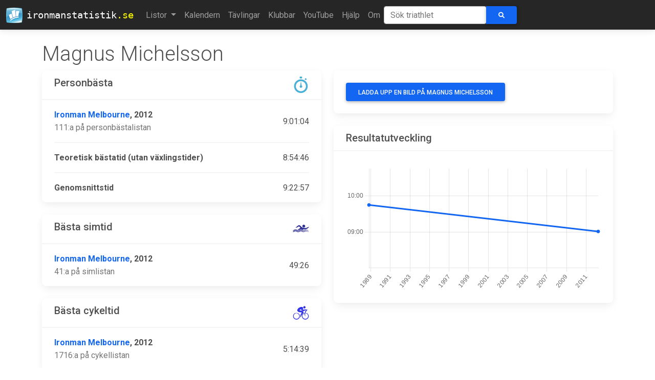

--- FILE ---
content_type: text/html; charset=utf-8
request_url: https://ironmanstatistik.se/triathlete/17
body_size: 5677
content:
<!DOCTYPE html PUBLIC "-//W3C//Dtd XHTML 1.0 transitional//EN" "http://www.w3.org/tr/xhtml1/Dtd/xhtml1-transitional.dtd">

<html xmlns="http://www.w3.org/1999/xhtml">
  <head>
    <!-- Google tag (gtag.js) -->
    <script
      async
      src="https://www.googletagmanager.com/gtag/js?id=G-TCWRPHDN9D"
    ></script>
    <script>
      window.dataLayer = window.dataLayer || [];
      function gtag() {
        dataLayer.push(arguments);
      }
      gtag("js", new Date());

      gtag("config", "G-TCWRPHDN9D");
    </script>
    <meta http-equiv="Content-Type" content="text/html; charset=utf-8" />
    <meta name="robots" content="index, follow" />
    <meta
      name="keywords"
      content="Svenska Järnmän Swedish ironman triathlon statistik resultat"
    />
    <meta name="title" content="Ironmanstatistik.se" />
    <meta name="author" content="Stefan Norman" />
    <meta
      name="description"
      content="Statistik över Svenska järnmän och kvinnor."
    />

    <meta charset="UTF-8" />
    <meta http-equiv="X-UA-Compatible" content="IE=edge" />
    <meta name="viewport" content="width=device-width, initial-scale=1" />

    <!-- apple icons -->
    <link
      rel="apple-touch-icon"
      sizes="57x52"
      href="/static/images/logo-57x52.png"
    />
    <link
      rel="apple-touch-icon"
      sizes="72x67"
      href="/static/images/logo-72x67.png"
    />
    <link
      rel="apple-touch-icon"
      sizes="114x106"
      href="/static/images/logo-114x106.png"
    />
    <link
      rel="apple-touch-icon"
      sizes="144x134"
      href="/static/images/logo-144x134.png"
    />

    <title> Magnus Michelsson -  Ironmanstatistik</title>

    <link rel="icon" href="/static/favicon.ico" type="image/x-icon" />

    <!-- Font Awesome -->
    <link
      href="https://cdnjs.cloudflare.com/ajax/libs/font-awesome/6.0.0/css/all.min.css"
      rel="stylesheet"
    />
    <!-- Google Fonts -->
    <link
      href="https://fonts.googleapis.com/css?family=Roboto:300,400,500,700&display=swap"
      rel="stylesheet"
    />
    <!-- MDB -->
    <link
      href="https://cdnjs.cloudflare.com/ajax/libs/mdb-ui-kit/4.3.0/mdb.min.css"
      rel="stylesheet"
    />

    <!-- RSS link -->
    <link
      rel="alternate"
      type="application/rss+xml"
      title="Ironmanstatistik RSS Feed"
      href="/feed"
    />

    <!-- Custom CSS -->
    <link
      rel="stylesheet"
      href="/static/css/screen.css"
      type="text/css"
    />
    <!-- Flag Sprites CSS -->
    <link
      rel="stylesheet"
      href="/static/css/flags.css"
      type="text/css"
    />
    <!--
        <link rel="stylesheet" href="/static/css/print.css" type="text/css" media="print"/>
    -->
  </head>
  <body>
    <nav class="navbar navbar-expand-lg navbar-dark bg-dark">
      <div class="container-fluid">
        <a class="navbar-brand" href="/">
          <img
            class="me-2"
            src="/static/images/logo-32.png"
            loading="lazy"
          />
          ironmanstatistik<span class="suffix">.se</span>
        </a>
        <button
          class="navbar-toggler"
          type="button"
          data-mdb-toggle="collapse"
          data-mdb-target="#navbarText"
          aria-controls="navbarText"
          aria-expanded="false"
          aria-label="Toggle navigation"
        >
          <i class="fas fa-bars"></i>
        </button>
        <div class="collapse navbar-collapse" id="navbarText">
          <ul class="navbar-nav mr-auto mb-2 mb-lg-0">
            <li class="nav-item dropdown">
              <a
                class="nav-link dropdown-toggle"
                href="#"
                id="navbarDropdownMenuLink"
                role="button"
                data-mdb-toggle="dropdown"
                aria-expanded="false"
              >
                Listor
              </a>
              <ul
                class="dropdown-menu"
                aria-labelledby="navbarDropdownMenuLink"
              >
                <li>
                  <a class="dropdown-item" href="/lists/swedish_records"
                    >Svenska rekord</a
                  >
                </li>
                <li class="divider"></li>
                <li>
                  <a class="dropdown-item" href="/lists/pb">Personbästa</a>
                </li>
                <li class="divider"></li>
                <li><a class="dropdown-item" href="/lists/swim">Simning</a></li>
                <li><a class="dropdown-item" href="/lists/bike">Cykel</a></li>
                <li><a class="dropdown-item" href="/lists/run">Löpning</a></li>
                <li class="divider"></li>
                <li>
                  <a class="dropdown-item" href="/lists/calculatedpb"
                    >Teoretiskt personbästa</a
                  >
                </li>
                <li class="divider"></li>
                <li>
                  <a class="dropdown-item" href="/lists/debutants"
                    >Snabbaste debutanterna</a
                  >
                </li>
                <li class="divider"></li>
                <li>
                  <a class="dropdown-item" href="/lists/averagetime"
                    >Genomsnittstid</a
                  >
                </li>
                <li class="divider"></li>
                <li>
                  <a class="dropdown-item trigger">Åldersklasser &raquo;</a>
                  <ul class="dropdown-menu dropdown-submenu" id="agSubMenu">
                    <li>
                      <a class="dropdown-item" href="/lists/agegroup/Pro"
                        >Pro</a
                      >
                    </li>
                    <li>
                      <a class="dropdown-item" href="/lists/agegroup/18-24"
                        >18-24</a
                      >
                    </li>
                    <li>
                      <a class="dropdown-item" href="/lists/agegroup/25-29"
                        >25-29</a
                      >
                    </li>
                    <li>
                      <a class="dropdown-item" href="/lists/agegroup/30-34"
                        >30-34</a
                      >
                    </li>
                    <li>
                      <a class="dropdown-item" href="/lists/agegroup/35-39"
                        >35-39</a
                      >
                    </li>
                    <li>
                      <a class="dropdown-item" href="/lists/agegroup/40-44"
                        >40-44</a
                      >
                    </li>
                    <li>
                      <a class="dropdown-item" href="/lists/agegroup/45-49"
                        >45-49</a
                      >
                    </li>
                    <li>
                      <a class="dropdown-item" href="/lists/agegroup/50-54"
                        >50-54</a
                      >
                    </li>
                    <li>
                      <a class="dropdown-item" href="/lists/agegroup/55-59"
                        >55-59</a
                      >
                    </li>
                    <li>
                      <a class="dropdown-item" href="/lists/agegroup/60-64"
                        >60-64</a
                      >
                    </li>
                    <li>
                      <a class="dropdown-item" href="/lists/agegroup/65-69"
                        >65-69</a
                      >
                    </li>
                    <li>
                      <a class="dropdown-item" href="/lists/agegroup/70-74"
                        >70-74</a
                      >
                    </li>
                    <li>
                      <a class="dropdown-item" href="/lists/agegroup/75-79"
                        >75-79</a
                      >
                    </li>
                  </ul>
                </li>
                <li class="divider"></li>
                <li>
                  <a class="dropdown-item trigger">Startlistor &raquo;</a>
                  <ul class="dropdown-menu dropdown-submenu">
                    <li>
                      <a class="dropdown-item" href="/lists/starts/105/2022"
                        >IM Kalmar 2022</a
                      >
                    </li>
                    <li>
                      <a class="dropdown-item" href="/lists/starts/105/2019"
                        >IM Kalmar 2019</a
                      >
                    </li>
                    <li>
                      <a class="dropdown-item" href="/lists/starts/105/2018"
                        >IM Kalmar 2018</a
                      >
                    </li>
                    <li>
                      <a class="dropdown-item" href="/lists/starts/105/2017"
                        >IM Kalmar 2017</a
                      >
                    </li>
                    <li>
                      <a class="dropdown-item" href="/lists/starts/105/2016"
                        >IM Kalmar 2016</a
                      >
                    </li>
                    <!--
                                    <li><a class="dropdown-item" href="/lists/prerace/105/2015">IM Kalmar
                                        2015</a></li>
                                    <li><a class="dropdown-item" href="/lists/prerace/motala/2015">VM Motala
                                        2015</a></li>
                                    -->
                    <li>
                      <a class="dropdown-item" href="/lists/starts/105/2014"
                        >IM Kalmar 2014</a
                      >
                    </li>
                    <li>
                      <a class="dropdown-item" href="/lists/starts/105/2013"
                        >IM Kalmar 2013</a
                      >
                    </li>
                    <li>
                      <a class="dropdown-item" href="/lists/starts/105/2012"
                        >IM Kalmar 2012</a
                      >
                    </li>
                  </ul>
                </li>
                <li class="divider"></li>
                <li>
                  <a class="dropdown-item" href="/lists/mostraces"
                    >Flest lopp</a
                  >
                </li>
                <li>
                  <a class="dropdown-item" href="/lists/uniqueraces"
                    >Flest unika tävlingar</a
                  >
                </li>
                <li class="divider"></li>
                <li>
                  <a class="dropdown-item" href="/lists/hawaii"
                    >Kvalade till Hawaii</a
                  >
                </li>
                <li class="divider"></li>
                <li>
                  <a class="dropdown-item" href="/lists/heroes">Hjältarna</a>
                </li>
              </ul>
            </li>
            <li class="nav-item">
              <a
                href="/calendar"
                class="nav-link "
                >Kalendern</a
              >
            </li>
            <li class="nav-item">
              <a
                href="/races"
                class="nav-link "
                >Tävlingar</a
              >
            </li>
            <li class="nav-item">
              <a
                href="/clubs"
                class="nav-link "
                >Klubbar</a
              >
            </li>
            <li class="nav-item">
              <a
                href="/youtube"
                class="nav-link "
                >YouTube</a
              >
            </li>
            <li class="nav-item">
              <a class="nav-link" href="/help">Hjälp</a>
            </li>
            <li class="nav-item">
              <a class="nav-link" href="/about">Om</a>
            </li>
          </ul>
          <form
            class="d-flex input-group w-auto"
            action="/search"
            method="post"
          >
            <input type="hidden" name="csrfmiddlewaretoken" value="hr2mXw32eDMMUykkP4uczsr77hG3e4NZd1c9HTaYF7KI2SZjpK5DkpP5Qog7s9lI">
            <input
              id="athlete-search"
              type="search"
              name="q"
              class="form-control rounded typeahead"
              placeholder="Sök triathlet"
              aria-label="Sök triathlet"
              autocomplete="off"
              spellcheck="false"
            />
            <button id="search-button" type="submit" class="btn btn-primary">
              <i class="fas fa-search"></i>
            </button>
          </form>
        </div>
      </div>
    </nav>

    <div class="container">
      <!-- Override title to remove it --> 


<div class="row">
    <div class="col-md-8">
        <h1 class="display-6 mt-4">
            Magnus Michelsson
            <a href="/admin/ironmanstatistik/person/17/change/" target="_blank">&nbsp;</a>
        </h1>
        
    </div>
</div>
<div class="row">
    <div class="col-md-6 order-sm-last">
        
            <div class="card mb-4">
                <div class="card-body">
                    <button
                      class="btn btn-primary"
                      type="button"
                      data-mdb-toggle="collapse"
                      data-mdb-target="#collapseUploadForm"
                      aria-expanded="false"
                      aria-controls="collapseUploadForm"
                    >
                      Ladda upp en bild på Magnus Michelsson
                    </button>

                    <!-- Collapsed content -->
                    <div class="collapse mt-3" id="collapseUploadForm">
                        <form action="/triathlete/17" method="post" enctype="multipart/form-data">
                            <input type="hidden" name="csrfmiddlewaretoken" value="hr2mXw32eDMMUykkP4uczsr77hG3e4NZd1c9HTaYF7KI2SZjpK5DkpP5Qog7s9lI">
                            
                            <div class="form-outline mb-4">
                              <input type="file" name="image" accept="image/*" required id="id_image">
                            </div>
                            <div class="form-outline mb-6">
                              <img src="/captcha/image/6bdb5ed0bbb4b2753a0c38eda62de3031598bb5f/" alt="captcha" class="captcha" />
<input type="hidden" name="captcha_0" value="6bdb5ed0bbb4b2753a0c38eda62de3031598bb5f" required id="id_captcha_0" autocomplete="off"><input type="text" name="captcha_1" required id="id_captcha_1" autocapitalize="off" autocomplete="off" autocorrect="off" spellcheck="false">
                              <div class="form-helper">Fyll i de fyra bokstäverna i rutan</div>
                            </div>
                            <input type="submit" class="btn btn-primary" value="Ladda upp bild">
                        </form>
                    </div>
                </div>
            </div>
        
        
            <div class="card mb-4">
                    <h5 class="card-header">Resultatutveckling</h5>
                <div class="card-body">
                    <canvas id="raceChart"></canvas>
                    <!-- Chart.js -->
                    <script src="https://cdn.jsdelivr.net/npm/chart.js"></script>
                    <script src="https://cdn.jsdelivr.net/npm/chartjs-adapter-date-fns/dist/chartjs-adapter-date-fns.bundle.min.js"></script>
                    <script language="JavaScript">
                        <!--
                          const labels = [
                            
                                '1988-10-22',
                            
                                '2012-03-25',
                            
                          ];

                          const tooltipLabels = [
                            
                                '9:44:50 - Ironman Hawaii 1988',
                            
                                '9:01:04 - Ironman Melbourne 2012',
                            
                          ];

                          const chartData = [
                            
                                '1970-01-01 09:44:50',
                            
                                '1970-01-01 09:01:04',
                            
                          ];

                          const data = {
                            labels: labels,
                            datasets: [{
                              backgroundColor: '#1266F1',
                              borderColor: '#1266F1',
                              data: chartData,
                            }]
                          };

                          const config = {
                            type: 'line',
                            data: data,
                            options: {
                              plugins: {
                                legend: {
                                  display: false  // hide label of chart
                                },
                                tooltip: {
                                    usePointStyle: true,
                                    callbacks: {
                                        label: function(context) {
                                            return tooltipLabels[context.dataIndex];
                                        },
                                        title: function(context) {
                                            return null;
                                        },
                                        labelPointStyle: function(context) {
                                            return {
                                                pointStyle: 'circle',
                                                rotation: 0
                                            };
                                        },
                                    }

                                }
                              },
                              scales: {
                                x: {
                                  type: 'time',
                                  time: {
                                    unit: 'year',
                                    displayFormats: {
                                        year: 'yyyy'
                                    }
                                  },
                                },
                                y: {
                                  type: 'time',
                                  time: {
                                    unit: 'hour',
                                    displayFormats: {
                                        hour: 'HH:mm'
                                    }
                                  },
                                  min: '1970-01-01 08:01:04',
                                  max: '1970-01-01 10:44:50',
                                }
                              }
                            }
                          };
                          const myChart = new Chart(
                            document.getElementById('raceChart'),
                            config
                          );
                        //-->
                    </script>
                </div>
            </div>
        
    </div>
    <div id="records" class="col-md-6">
        
            <div class="card mb-4">
                <h5 class="card-header">
                    <img src="/static/images/icon-time-32.png" class="float-end"/>
                    Personbästa
                </h5>
                <div class="card-body">
                    <ul class="list-group list-group-light">
                        
                            <li class="list-group-item d-flex justify-content-between align-items-center">
                                <div>
                                    <div class="fw-bold">
                                        <a href="/race/106">Ironman Melbourne</a>, 2012
                                    </div>
                                    <div class="text-muted">
                                        111:a på personbästalistan
                                    </div>
                                </div>
                                <span>9:01:04</span>
                            </li>
                        
                        
                            <li class="list-group-item d-flex justify-content-between align-items-center">
                                <div>
                                    <div class="fw-bold">
                                        Teoretisk bästatid (utan växlingstider)
                                    </div>
                                </div>
                                <span>8:54:46</span>
                            </li>
                        
                        <li class="list-group-item d-flex justify-content-between align-items-center">
                            <div>
                                <div class="fw-bold">Genomsnittstid</div>
                            </div>
                            <span>9:22:57</span>
                        </li>
                    </ul>
                </div>
            </div>
        
        
            <div class="card mb-4">
                <h5 class="card-header">
                    <img src="/static/images/icon-swim-32.png" class="float-end"/>
                    Bästa simtid
                </h5>
                <div class="card-body">
                    <ul class="list-group list-group-light">
                        <li class="list-group-item d-flex justify-content-between align-items-center">
                            <div>
                                <div class="fw-bold">
                                    <a href="/race/106">Ironman Melbourne</a>, 2012
                                </div>
                                <div class="text-muted">
                                    41:a på simlistan
                                </div>
                            </div>
                            <span>49:26</span>
                        </li>
                    </ul>
                </div>
            </div>
        
        
            <div class="card mb-4">
                <h5 class="card-header">
                    <img src="/static/images/icon-bike-32.png" class="float-end"/>
                    Bästa cykeltid
                </h5>
                <div class="card-body">
                    <ul class="list-group list-group-light">
                        <li class="list-group-item d-flex justify-content-between align-items-center">
                            <div>
                                <div class="fw-bold">
                                    <a href="/race/106">Ironman Melbourne</a>, 2012
                                </div>
                                <div class="text-muted">
                                    1716:a på cykellistan
                                </div>
                            </div>
                            <span>5:14:39</span>
                        </li>
                    </ul>
                </div>
            </div>
        
        
            <div class="card mb-4">
                <h5 class="card-header">
                    <img src="/static/images/icon-run-32.png" class="float-end"/>
                    Bästa löptid
                </h5>
                <div class="card-body">
                    <ul class="list-group list-group-light">
                        <li class="list-group-item d-flex justify-content-between align-items-center">
                            <div>
                                <div class="fw-bold">
                                    <a href="/race/106">Ironman Melbourne</a>, 2012
                                </div>
                                <div class="text-muted">
                                    14:a på löplistan
                                </div>
                            </div>
                            <span>2:50:41</span>
                        </li>
                    </ul>
                </div>
            </div>
        
        
            <div class="card mb-4">
                <h5 class="card-header">
                    <img src="/static/images/icon-podium-32.png" class="float-end"/>
                    Bästa placering
                </h5>
                <div class="card-body">
                    <ul class="list-group list-group-light">
                        <li class="list-group-item d-flex justify-content-between align-items-center">
                            <div>
                                <div class="fw-bold">
                                    <a href="/race/106">Ironman Melbourne</a>,
                                    2012
                                </div>
                            </div>
                            <span>34:a</span>
                        </li>
                    </ul>
                </div>
            </div>
        
    </div>
</div>


<table class="table table-striped table-responsive align-middle mb-0 bg-white">
    <thead class="bg-light">
        <tr>
            <th>Tävling</th>
            <th class="d-none d-lg-table-cell">Placering</th>
            <th class="d-none d-sm-table-cell">Åldersklass</th>
            <th class="d-none d-sm-table-cell">ÅK Placering</th>
            <th class="d-none d-sm-table-cell">Simning</th>
            <th class="d-none d-sm-table-cell">Cykel</th>
            <th class="d-none d-sm-table-cell">Löpning</th>
            <th>Tid</th>
        </tr>
    </thead>
    <tbody>
        
            <tr>
                <td data-order="1988-10-22">
                    <span data-toggle="tooltip" data-placement="bottom" title="">
                        <a href="/race/13">Ironman Hawaii 1988</a>
                    </span>
                    <a href="/admin/ironmanstatistik/result/84/change/" target="_blank">&nbsp;</a>
                </td>
                <td class="d-none d-lg-table-cell">82</td>
                <td class="d-none d-sm-table-cell"></td>
                <td class="d-none d-sm-table-cell">12</td>
                <td class="d-none d-sm-table-cell" data-order="5529">55:29</td>
                <td class="d-none d-sm-table-cell" data-order="52234">5:22:34</td>
                <td class="d-none d-sm-table-cell" data-order="32646">3:26:46</td>
                <td data-order="94450">
                    <span data-toggle="tooltip" data-placement="bottom" title="">9:44:50
                    </span>
                </td>
            </tr>
        
            <tr>
                <td data-order="2012-03-25">
                    <span data-toggle="tooltip" data-placement="bottom" title="">
                        <a href="/race/106">Ironman Melbourne 2012</a>
                    </span>
                    <a href="/admin/ironmanstatistik/result/5553/change/" target="_blank">&nbsp;</a>
                </td>
                <td class="d-none d-lg-table-cell">34</td>
                <td class="d-none d-sm-table-cell">40-44</td>
                <td class="d-none d-sm-table-cell">2</td>
                <td class="d-none d-sm-table-cell" data-order="4926">49:26</td>
                <td class="d-none d-sm-table-cell" data-order="51439">5:14:39</td>
                <td class="d-none d-sm-table-cell" data-order="25041">2:50:41</td>
                <td data-order="90104">
                    <span data-toggle="tooltip" data-placement="bottom" title="">9:01:04
                    </span>
                </td>
            </tr>
        
    </tbody>
</table>

    </div>

    <footer class="bg-dark text-center text-white mt-4">
      <div class="container p-2 pb-0">
        <!-- Section: Social media -->
        <section>
          <!-- Facebook -->
          <a
            class="btn btn-outline-light btn-floating m-1"
            href="https://www.facebook.com/ironmanstatistik"
            role="button"
            target="_blank"
            ><i class="fab fa-facebook-f"></i
          ></a>

          <!-- Twitter -->
          <a
            class="btn btn-outline-light btn-floating m-1"
            href="https://twitter.com/IMStatistik"
            role="button"
            target="_blank"
            ><i class="fab fa-twitter"></i
          ></a>

          <!-- Github -->
          <a
            class="btn btn-outline-light btn-floating m-1"
            href="https://github.com/stefannorman/ironmanstatistik"
            role="button"
            target="_blank"
            ><i class="fab fa-github"></i
          ></a>
        </section>
        <!-- Section: Social media -->
      </div>
      <div class="text-center p-3">
        © 1996-2026 Ironmanstatistik.se underhålls av
        <a href="mailto:ironmanstatistik@gmail.com">Stefan Norman</a>
      </div>
    </footer>

    <!-- Set adaptive-images cookie -->
    <script>
      document.cookie =
        "resolution=" + Math.max(screen.width, screen.height) + "; path=/";
    </script>

    <!-- jQuery (necessary for Bootstrap's JavaScript plugins) -->
    <script src="//ajax.googleapis.com/ajax/libs/jquery/3.6.0/jquery.min.js"></script>

    <!-- MDB -->
    <script
      type="text/javascript"
      src="https://cdnjs.cloudflare.com/ajax/libs/mdb-ui-kit/3.3.0/mdb.min.js"
    ></script>

    <!-- TypeAhead -->
    <script
      type="text/javascript"
      src="/static/js/typeahead-0.10.5.js"
    ></script>

    <script type="text/javascript">
      <!--
      // load type ahead data
      var athletes = new Bloodhound({
        datumTokenizer: Bloodhound.tokenizers.obj.whitespace("name"),
        queryTokenizer: Bloodhound.tokenizers.whitespace,
        limit: 10,
        prefetch: {
          url: "/typeahead",
          ttl: 5 * 60 * 1000, // 5 mins
          filter: function (list) {
            return $.map(list, function (athlete) {
              return { name: athlete };
            });
          },
        },
      });
      athletes.initialize();

      $(document).ready(function () {
        // initialize tooltip
        $('[data-toggle="tooltip"]').tooltip();

        // set up type ahead
        $("input.typeahead").typeahead(
          {
            highlight: true,
          },
          {
            name: "athletes",
            displayKey: "name",
            source: athletes.ttAdapter(),
          }
        );
      });

      // fix for mobile menu hiding tt-dropdown-menu (not in use after moving the mobile search box to the top)
      // $(document).ready(function(){
      //   $('input.typeahead').on("keyup",function(e){
      //     if($('.tt-dropdown-menu').is(':visible') && $('#navbarCollapse.in').is(':visible')) {
      //       $("#navbarCollapse.in").animate({ scrollTop: 300 }, 1000);
      //     }
      //   });
      // });

      // add dropdowm menu capabilities
      $(document).ready(function () {
        $(".dropdown-menu > li > a.trigger").on("click", function (e) {
          var current = $(this).next();
          var grandparent = $(this).parent().parent();
          grandparent.find(".sub-menu:visible").not(current).hide();
          current.toggle();
          e.stopPropagation();
        });
        $(".dropdown-menu > li > a:not(.trigger)").on("click", function () {
          var root = $(this).closest(".dropdown");
          root.find(".sub-menu:visible").hide();
        });
      });
      // -->
    </script>
  </body>
</html>
